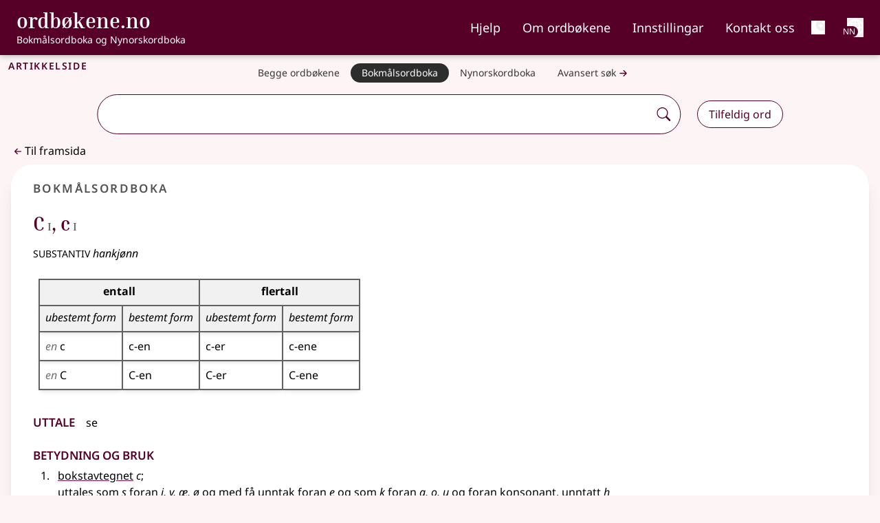

--- FILE ---
content_type: text/css
request_url: https://ordbokene.no/_nuxt/entry.BXxpsBoS.css
body_size: 8182
content:
*,:after,:before{--tw-border-spacing-x:0;--tw-border-spacing-y:0;--tw-translate-x:0;--tw-translate-y:0;--tw-rotate:0;--tw-skew-x:0;--tw-skew-y:0;--tw-scale-x:1;--tw-scale-y:1;--tw-pan-x: ;--tw-pan-y: ;--tw-pinch-zoom: ;--tw-scroll-snap-strictness:proximity;--tw-gradient-from-position: ;--tw-gradient-via-position: ;--tw-gradient-to-position: ;--tw-ordinal: ;--tw-slashed-zero: ;--tw-numeric-figure: ;--tw-numeric-spacing: ;--tw-numeric-fraction: ;--tw-ring-inset: ;--tw-ring-offset-width:0px;--tw-ring-offset-color:#fff;--tw-ring-color:rgba(59,130,246,.5);--tw-ring-offset-shadow:0 0 #0000;--tw-ring-shadow:0 0 #0000;--tw-shadow:0 0 #0000;--tw-shadow-colored:0 0 #0000;--tw-blur: ;--tw-brightness: ;--tw-contrast: ;--tw-grayscale: ;--tw-hue-rotate: ;--tw-invert: ;--tw-saturate: ;--tw-sepia: ;--tw-drop-shadow: ;--tw-backdrop-blur: ;--tw-backdrop-brightness: ;--tw-backdrop-contrast: ;--tw-backdrop-grayscale: ;--tw-backdrop-hue-rotate: ;--tw-backdrop-invert: ;--tw-backdrop-opacity: ;--tw-backdrop-saturate: ;--tw-backdrop-sepia: ;--tw-contain-size: ;--tw-contain-layout: ;--tw-contain-paint: ;--tw-contain-style: }::backdrop{--tw-border-spacing-x:0;--tw-border-spacing-y:0;--tw-translate-x:0;--tw-translate-y:0;--tw-rotate:0;--tw-skew-x:0;--tw-skew-y:0;--tw-scale-x:1;--tw-scale-y:1;--tw-pan-x: ;--tw-pan-y: ;--tw-pinch-zoom: ;--tw-scroll-snap-strictness:proximity;--tw-gradient-from-position: ;--tw-gradient-via-position: ;--tw-gradient-to-position: ;--tw-ordinal: ;--tw-slashed-zero: ;--tw-numeric-figure: ;--tw-numeric-spacing: ;--tw-numeric-fraction: ;--tw-ring-inset: ;--tw-ring-offset-width:0px;--tw-ring-offset-color:#fff;--tw-ring-color:rgba(59,130,246,.5);--tw-ring-offset-shadow:0 0 #0000;--tw-ring-shadow:0 0 #0000;--tw-shadow:0 0 #0000;--tw-shadow-colored:0 0 #0000;--tw-blur: ;--tw-brightness: ;--tw-contrast: ;--tw-grayscale: ;--tw-hue-rotate: ;--tw-invert: ;--tw-saturate: ;--tw-sepia: ;--tw-drop-shadow: ;--tw-backdrop-blur: ;--tw-backdrop-brightness: ;--tw-backdrop-contrast: ;--tw-backdrop-grayscale: ;--tw-backdrop-hue-rotate: ;--tw-backdrop-invert: ;--tw-backdrop-opacity: ;--tw-backdrop-saturate: ;--tw-backdrop-sepia: ;--tw-contain-size: ;--tw-contain-layout: ;--tw-contain-paint: ;--tw-contain-style: }*,:after,:before{border:0 solid #a39f9f;box-sizing:border-box}:after,:before{--tw-content:""}:host,html{line-height:1.5;-webkit-text-size-adjust:100%;font-family:Noto Sans,sans-serif;font-feature-settings:normal;font-variation-settings:normal;-moz-tab-size:4;-o-tab-size:4;tab-size:4;-webkit-tap-highlight-color:transparent}body{line-height:inherit;margin:0}hr{border-top-width:1px;color:inherit;height:0}abbr:where([title]){-webkit-text-decoration:underline dotted;text-decoration:underline dotted}h1,h2,h3,h4,h5,h6{font-size:inherit;font-weight:inherit}a{color:inherit;text-decoration:inherit}b,strong{font-weight:bolder}code,kbd,pre,samp{font-family:ui-monospace,SFMono-Regular,Menlo,Monaco,Consolas,Liberation Mono,Courier New,monospace;font-feature-settings:normal;font-size:1em;font-variation-settings:normal}small{font-size:80%}sub,sup{font-size:75%;line-height:0;position:relative;vertical-align:baseline}sub{bottom:-.25em}sup{top:-.5em}table{border-collapse:collapse;border-color:inherit;text-indent:0}button,input,optgroup,select,textarea{color:inherit;font-family:inherit;font-feature-settings:inherit;font-size:100%;font-variation-settings:inherit;font-weight:inherit;letter-spacing:inherit;line-height:inherit;margin:0;padding:0}button,select{text-transform:none}button,input:where([type=button]),input:where([type=reset]),input:where([type=submit]){-webkit-appearance:button;background-color:transparent;background-image:none}:-moz-focusring{outline:auto}:-moz-ui-invalid{box-shadow:none}progress{vertical-align:baseline}::-webkit-inner-spin-button,::-webkit-outer-spin-button{height:auto}[type=search]{-webkit-appearance:textfield;outline-offset:-2px}::-webkit-search-decoration{-webkit-appearance:none}::-webkit-file-upload-button{-webkit-appearance:button;font:inherit}summary{display:list-item}blockquote,dd,dl,figure,h1,h2,h3,h4,h5,h6,hr,p,pre{margin:0}fieldset{margin:0}fieldset,legend{padding:0}menu,ol,ul{list-style:none;margin:0;padding:0}dialog{padding:0}textarea{resize:vertical}input::-moz-placeholder,textarea::-moz-placeholder{color:#858080;opacity:1}input::placeholder,textarea::placeholder{color:#858080;opacity:1}[role=button],button{cursor:pointer}:disabled{cursor:default}audio,canvas,embed,iframe,img,object,svg,video{display:block;vertical-align:middle}img,video{height:auto;max-width:100%}[hidden]:where(:not([hidden=until-found])){display:none}*{-webkit-tap-highlight-color:rgba(0,0,0,0)}#__nuxt>div{display:flex;flex-direction:column;min-height:100vh}body{overflow-y:scroll;transition-duration:.2s;transition-timing-function:cubic-bezier(.4,0,.2,1)}@media(prefers-reduced-motion:reduce){body{transition-property:none}}body,html,main{height:100%!important}body{--tw-bg-opacity:1;background-color:rgb(253 244 245/var(--tw-bg-opacity,1))}body:is(.dark *){--tw-bg-opacity:1;background-color:rgb(0 0 0/var(--tw-bg-opacity,1))}main{flex:1 1 0%}.ord-container h3,.wallpaper h3{font-family:Inria Serif;font-size:calc(1.3rem + .6vw);font-weight:600;margin-bottom:0;--tw-text-opacity:1;color:rgb(86 0 39/var(--tw-text-opacity,1))}.ord-container h3:is(.dark *) .external-link:after,.wallpaper h3:is(.dark *) .external-link:after{background-image:url("data:image/svg+xml;charset=utf-8,%3Csvg xmlns='http://www.w3.org/2000/svg' width='32' height='32' viewBox='0 0 16 16'%3E%3Cg fill='%23fff' fill-rule='evenodd'%3E%3Cpath d='M8.636 3.5a.5.5 0 0 0-.5-.5H1.5A1.5 1.5 0 0 0 0 4.5v10A1.5 1.5 0 0 0 1.5 16h10a1.5 1.5 0 0 0 1.5-1.5V7.864a.5.5 0 0 0-1 0V14.5a.5.5 0 0 1-.5.5h-10a.5.5 0 0 1-.5-.5v-10a.5.5 0 0 1 .5-.5h6.636a.5.5 0 0 0 .5-.5'/%3E%3Cpath d='M16 .5a.5.5 0 0 0-.5-.5h-5a.5.5 0 0 0 0 1h3.793L6.146 9.146a.5.5 0 1 0 .708.708L15 1.707V5.5a.5.5 0 0 0 1 0z'/%3E%3C/g%3E%3C/svg%3E")}.ord-container h3:is(.dark *),.wallpaper h3:is(.dark *){--tw-text-opacity:1;color:rgb(255 255 255/var(--tw-text-opacity,1))}.callout h3{font-family:unset;font-size:1.125rem;line-height:1.75rem;padding-top:.5rem;vertical-align:middle}.external-link::-moz-selection:after{background-image:url("data:image/svg+xml;charset=utf-8,%3Csvg xmlns='http://www.w3.org/2000/svg' width='32' height='32' viewBox='0 0 16 16'%3E%3Cg fill='%23fff' fill-rule='evenodd'%3E%3Cpath d='M8.636 3.5a.5.5 0 0 0-.5-.5H1.5A1.5 1.5 0 0 0 0 4.5v10A1.5 1.5 0 0 0 1.5 16h10a1.5 1.5 0 0 0 1.5-1.5V7.864a.5.5 0 0 0-1 0V14.5a.5.5 0 0 1-.5.5h-10a.5.5 0 0 1-.5-.5v-10a.5.5 0 0 1 .5-.5h6.636a.5.5 0 0 0 .5-.5'/%3E%3Cpath d='M16 .5a.5.5 0 0 0-.5-.5h-5a.5.5 0 0 0 0 1h3.793L6.146 9.146a.5.5 0 1 0 .708.708L15 1.707V5.5a.5.5 0 0 0 1 0z'/%3E%3C/g%3E%3C/svg%3E")}.external-link::selection:after{background-image:url("data:image/svg+xml;charset=utf-8,%3Csvg xmlns='http://www.w3.org/2000/svg' width='32' height='32' viewBox='0 0 16 16'%3E%3Cg fill='%23fff' fill-rule='evenodd'%3E%3Cpath d='M8.636 3.5a.5.5 0 0 0-.5-.5H1.5A1.5 1.5 0 0 0 0 4.5v10A1.5 1.5 0 0 0 1.5 16h10a1.5 1.5 0 0 0 1.5-1.5V7.864a.5.5 0 0 0-1 0V14.5a.5.5 0 0 1-.5.5h-10a.5.5 0 0 1-.5-.5v-10a.5.5 0 0 1 .5-.5h6.636a.5.5 0 0 0 .5-.5'/%3E%3Cpath d='M16 .5a.5.5 0 0 0-.5-.5h-5a.5.5 0 0 0 0 1h3.793L6.146 9.146a.5.5 0 1 0 .708.708L15 1.707V5.5a.5.5 0 0 0 1 0z'/%3E%3C/g%3E%3C/svg%3E")}::-moz-selection{--tw-bg-opacity:1;background-color:rgb(188 71 123/var(--tw-bg-opacity,1));--tw-text-opacity:1;color:rgb(255 255 255/var(--tw-text-opacity,1))}::selection{--tw-bg-opacity:1;background-color:rgb(188 71 123/var(--tw-bg-opacity,1));--tw-text-opacity:1;color:rgb(255 255 255/var(--tw-text-opacity,1))}:is(.dark *) .external-link::-moz-selection:after{background-image:url("data:image/svg+xml;charset=utf-8,%3Csvg xmlns='http://www.w3.org/2000/svg' width='32' height='32' viewBox='0 0 16 16'%3E%3Cg fill='%23fff' fill-rule='evenodd'%3E%3Cpath d='M8.636 3.5a.5.5 0 0 0-.5-.5H1.5A1.5 1.5 0 0 0 0 4.5v10A1.5 1.5 0 0 0 1.5 16h10a1.5 1.5 0 0 0 1.5-1.5V7.864a.5.5 0 0 0-1 0V14.5a.5.5 0 0 1-.5.5h-10a.5.5 0 0 1-.5-.5v-10a.5.5 0 0 1 .5-.5h6.636a.5.5 0 0 0 .5-.5'/%3E%3Cpath d='M16 .5a.5.5 0 0 0-.5-.5h-5a.5.5 0 0 0 0 1h3.793L6.146 9.146a.5.5 0 1 0 .708.708L15 1.707V5.5a.5.5 0 0 0 1 0z'/%3E%3C/g%3E%3C/svg%3E")}:is(.dark *) .external-link::selection:after{background-image:url("data:image/svg+xml;charset=utf-8,%3Csvg xmlns='http://www.w3.org/2000/svg' width='32' height='32' viewBox='0 0 16 16'%3E%3Cg fill='%23fff' fill-rule='evenodd'%3E%3Cpath d='M8.636 3.5a.5.5 0 0 0-.5-.5H1.5A1.5 1.5 0 0 0 0 4.5v10A1.5 1.5 0 0 0 1.5 16h10a1.5 1.5 0 0 0 1.5-1.5V7.864a.5.5 0 0 0-1 0V14.5a.5.5 0 0 1-.5.5h-10a.5.5 0 0 1-.5-.5v-10a.5.5 0 0 1 .5-.5h6.636a.5.5 0 0 0 .5-.5'/%3E%3Cpath d='M16 .5a.5.5 0 0 0-.5-.5h-5a.5.5 0 0 0 0 1h3.793L6.146 9.146a.5.5 0 1 0 .708.708L15 1.707V5.5a.5.5 0 0 0 1 0z'/%3E%3C/g%3E%3C/svg%3E")}:is(.dark *)::-moz-selection{--tw-bg-opacity:1;background-color:rgb(86 0 39/var(--tw-bg-opacity,1));--tw-text-opacity:1;color:rgb(255 255 255/var(--tw-text-opacity,1))}:is(.dark *)::selection{--tw-bg-opacity:1;background-color:rgb(86 0 39/var(--tw-bg-opacity,1));--tw-text-opacity:1;color:rgb(255 255 255/var(--tw-text-opacity,1))}.error-page a,.secondary-page a,a:hover .hoverlink,section a{text-decoration-color:#880e4f;text-decoration-line:underline;text-decoration-thickness:2px;text-underline-offset:4px}::marker{font-weight:700;--tw-text-opacity:1;color:rgb(117 112 112/var(--tw-text-opacity,1))}:is(.dark *) .external-link::marker:after{background-image:url("data:image/svg+xml;charset=utf-8,%3Csvg xmlns='http://www.w3.org/2000/svg' width='32' height='32' viewBox='0 0 16 16'%3E%3Cg fill='%23fff' fill-rule='evenodd'%3E%3Cpath d='M8.636 3.5a.5.5 0 0 0-.5-.5H1.5A1.5 1.5 0 0 0 0 4.5v10A1.5 1.5 0 0 0 1.5 16h10a1.5 1.5 0 0 0 1.5-1.5V7.864a.5.5 0 0 0-1 0V14.5a.5.5 0 0 1-.5.5h-10a.5.5 0 0 1-.5-.5v-10a.5.5 0 0 1 .5-.5h6.636a.5.5 0 0 0 .5-.5'/%3E%3Cpath d='M16 .5a.5.5 0 0 0-.5-.5h-5a.5.5 0 0 0 0 1h3.793L6.146 9.146a.5.5 0 1 0 .708.708L15 1.707V5.5a.5.5 0 0 0 1 0z'/%3E%3C/g%3E%3C/svg%3E")}:is(.dark *)::marker{--tw-text-opacity:1;color:rgb(255 255 255/var(--tw-text-opacity,1))}.secondary-page a[href^=http]:not(a[href^="https://ordbokene"]):after,a.external-link:after{background-image:url("data:image/svg+xml;charset=utf-8,%3Csvg xmlns='http://www.w3.org/2000/svg' width='32' height='32' viewBox='0 0 16 16'%3E%3Cg fill='currentColor' fill-rule='evenodd'%3E%3Cpath d='M8.636 3.5a.5.5 0 0 0-.5-.5H1.5A1.5 1.5 0 0 0 0 4.5v10A1.5 1.5 0 0 0 1.5 16h10a1.5 1.5 0 0 0 1.5-1.5V7.864a.5.5 0 0 0-1 0V14.5a.5.5 0 0 1-.5.5h-10a.5.5 0 0 1-.5-.5v-10a.5.5 0 0 1 .5-.5h6.636a.5.5 0 0 0 .5-.5'/%3E%3Cpath d='M16 .5a.5.5 0 0 0-.5-.5h-5a.5.5 0 0 0 0 1h3.793L6.146 9.146a.5.5 0 1 0 .708.708L15 1.707V5.5a.5.5 0 0 0 1 0z'/%3E%3C/g%3E%3C/svg%3E");background-position:0 100%;background-repeat:no-repeat;background-size:1em 1em;background-size:.75em;content:"";display:inline-block;height:1em;margin-left:.2em;margin-right:-1em;width:1em}.secondary-page a[href^=http]:not(a[href^="https://ordbokene"]):is(.dark *):after,a.external-link:is(.dark *):after{background-image:url("data:image/svg+xml;charset=utf-8,%3Csvg xmlns='http://www.w3.org/2000/svg' width='32' height='32' viewBox='0 0 16 16'%3E%3Cg fill='%23fff' fill-rule='evenodd'%3E%3Cpath d='M8.636 3.5a.5.5 0 0 0-.5-.5H1.5A1.5 1.5 0 0 0 0 4.5v10A1.5 1.5 0 0 0 1.5 16h10a1.5 1.5 0 0 0 1.5-1.5V7.864a.5.5 0 0 0-1 0V14.5a.5.5 0 0 1-.5.5h-10a.5.5 0 0 1-.5-.5v-10a.5.5 0 0 1 .5-.5h6.636a.5.5 0 0 0 .5-.5'/%3E%3Cpath d='M16 .5a.5.5 0 0 0-.5-.5h-5a.5.5 0 0 0 0 1h3.793L6.146 9.146a.5.5 0 1 0 .708.708L15 1.707V5.5a.5.5 0 0 0 1 0z'/%3E%3C/g%3E%3C/svg%3E")}.secondary-page a[href^=http]:not(a[href^="https://ordbokene"]),a.external-link{display:inline-block;padding-right:1em}.text-white .external-link:after{background-image:url("data:image/svg+xml;charset=utf-8,%3Csvg xmlns='http://www.w3.org/2000/svg' width='32' height='32' viewBox='0 0 16 16'%3E%3Cg fill='%23fff' fill-rule='evenodd'%3E%3Cpath d='M8.636 3.5a.5.5 0 0 0-.5-.5H1.5A1.5 1.5 0 0 0 0 4.5v10A1.5 1.5 0 0 0 1.5 16h10a1.5 1.5 0 0 0 1.5-1.5V7.864a.5.5 0 0 0-1 0V14.5a.5.5 0 0 1-.5.5h-10a.5.5 0 0 1-.5-.5v-10a.5.5 0 0 1 .5-.5h6.636a.5.5 0 0 0 .5-.5'/%3E%3Cpath d='M16 .5a.5.5 0 0 0-.5-.5h-5a.5.5 0 0 0 0 1h3.793L6.146 9.146a.5.5 0 1 0 .708.708L15 1.707V5.5a.5.5 0 0 0 1 0z'/%3E%3C/g%3E%3C/svg%3E")}blockquote a:after{content:none!important}.callout{border-left-width:4px;border-style:solid;margin-bottom:1rem;margin-top:1rem;--tw-border-opacity:1;border-color:rgb(86 0 39/var(--tw-border-opacity,1));--tw-bg-opacity:1;background-color:rgb(224 216 217/var(--tw-bg-opacity,1));padding:1rem}.callout:is(.dark *) .external-link:after{background-image:url("data:image/svg+xml;charset=utf-8,%3Csvg xmlns='http://www.w3.org/2000/svg' width='32' height='32' viewBox='0 0 16 16'%3E%3Cg fill='%23fff' fill-rule='evenodd'%3E%3Cpath d='M8.636 3.5a.5.5 0 0 0-.5-.5H1.5A1.5 1.5 0 0 0 0 4.5v10A1.5 1.5 0 0 0 1.5 16h10a1.5 1.5 0 0 0 1.5-1.5V7.864a.5.5 0 0 0-1 0V14.5a.5.5 0 0 1-.5.5h-10a.5.5 0 0 1-.5-.5v-10a.5.5 0 0 1 .5-.5h6.636a.5.5 0 0 0 .5-.5'/%3E%3Cpath d='M16 .5a.5.5 0 0 0-.5-.5h-5a.5.5 0 0 0 0 1h3.793L6.146 9.146a.5.5 0 1 0 .708.708L15 1.707V5.5a.5.5 0 0 0 1 0z'/%3E%3C/g%3E%3C/svg%3E")}.callout:is(.dark *){--tw-border-opacity:1;border-color:rgb(255 255 255/var(--tw-border-opacity,1));--tw-bg-opacity:1;background-color:rgb(45 45 45/var(--tw-bg-opacity,1));--tw-text-opacity:1;color:rgb(255 255 255/var(--tw-text-opacity,1))}.callout h3,.callout i,.suggestions h3{font-size:1.25rem;line-height:1.75rem}.callout h3{padding-bottom:.5rem}.callout h3:is(.dark *) .external-link:after{background-image:url("data:image/svg+xml;charset=utf-8,%3Csvg xmlns='http://www.w3.org/2000/svg' width='32' height='32' viewBox='0 0 16 16'%3E%3Cg fill='%23fff' fill-rule='evenodd'%3E%3Cpath d='M8.636 3.5a.5.5 0 0 0-.5-.5H1.5A1.5 1.5 0 0 0 0 4.5v10A1.5 1.5 0 0 0 1.5 16h10a1.5 1.5 0 0 0 1.5-1.5V7.864a.5.5 0 0 0-1 0V14.5a.5.5 0 0 1-.5.5h-10a.5.5 0 0 1-.5-.5v-10a.5.5 0 0 1 .5-.5h6.636a.5.5 0 0 0 .5-.5'/%3E%3Cpath d='M16 .5a.5.5 0 0 0-.5-.5h-5a.5.5 0 0 0 0 1h3.793L6.146 9.146a.5.5 0 1 0 .708.708L15 1.707V5.5a.5.5 0 0 0 1 0z'/%3E%3C/g%3E%3C/svg%3E")}.callout h3:is(.dark *){--tw-text-opacity:1;color:rgb(255 255 255/var(--tw-text-opacity,1))}.btn{border-radius:2rem;border-width:1px;padding:.25rem 1rem;transition-duration:.2s}@media(prefers-reduced-motion:reduce){.btn{transition-property:none}}.btn:not([disabled]):hover{--tw-bg-opacity:1;background-color:rgb(241 241 241/var(--tw-bg-opacity,1))}.btn:not([disabled]):hover:hover:is(.dark *){--tw-bg-opacity:1;background-color:rgb(86 82 82/var(--tw-bg-opacity,1))}.btn[aria-expanded=true]{border-style:solid;border-width:1px;--tw-border-opacity:1;border-color:rgb(86 0 39/var(--tw-border-opacity,1));--tw-bg-opacity:1;background-color:rgb(255 255 255/var(--tw-bg-opacity,1))}.btn[aria-expanded=true]:hover{--tw-bg-opacity:1;background-color:rgb(241 241 241/var(--tw-bg-opacity,1))}.btn[aria-expanded=true]:is(.dark *){--tw-border-opacity:1;border-color:rgb(117 112 112/var(--tw-border-opacity,1));--tw-bg-opacity:1;background-color:rgb(45 45 45/var(--tw-bg-opacity,1))}.btn[aria-expanded=true]:hover:is(.dark *){--tw-bg-opacity:1;background-color:rgb(86 82 82/var(--tw-bg-opacity,1))}.btn[aria-expanded=true]{box-shadow:5px 5px #fff}.btn[aria-expanded=true]:is(.dark *){--tw-shadow:0 4px 6px -1px rgba(0,0,0,.1),0 2px 4px -2px rgba(0,0,0,.1);--tw-shadow-colored:0 4px 6px -1px var(--tw-shadow-color),0 2px 4px -2px var(--tw-shadow-color);box-shadow:var(--tw-ring-offset-shadow,0 0 #0000),var(--tw-ring-shadow,0 0 #0000),var(--tw-shadow);--tw-shadow-color:#757070;--tw-shadow:var(--tw-shadow-colored)}.btn-borderless{border-style:none}.rounded-4xl{border-radius:2rem}.dict-label{font-size:1.125rem;font-variant-caps:all-small-caps;font-weight:600;letter-spacing:.1em;line-height:1.75rem;margin-bottom:0;margin-left:1rem;margin-top:0!important;--tw-text-opacity:1;color:rgb(86 82 82/var(--tw-text-opacity,1))}.dict-label:is(.dark *) .external-link:after{background-image:url("data:image/svg+xml;charset=utf-8,%3Csvg xmlns='http://www.w3.org/2000/svg' width='32' height='32' viewBox='0 0 16 16'%3E%3Cg fill='%23fff' fill-rule='evenodd'%3E%3Cpath d='M8.636 3.5a.5.5 0 0 0-.5-.5H1.5A1.5 1.5 0 0 0 0 4.5v10A1.5 1.5 0 0 0 1.5 16h10a1.5 1.5 0 0 0 1.5-1.5V7.864a.5.5 0 0 0-1 0V14.5a.5.5 0 0 1-.5.5h-10a.5.5 0 0 1-.5-.5v-10a.5.5 0 0 1 .5-.5h6.636a.5.5 0 0 0 .5-.5'/%3E%3Cpath d='M16 .5a.5.5 0 0 0-.5-.5h-5a.5.5 0 0 0 0 1h3.793L6.146 9.146a.5.5 0 1 0 .708.708L15 1.707V5.5a.5.5 0 0 0 1 0z'/%3E%3C/g%3E%3C/svg%3E")}.dict-label:is(.dark *){--tw-text-opacity:1;color:rgb(255 255 255/var(--tw-text-opacity,1))}@media(min-width:640px){.dict-label{font-size:1.25rem!important;line-height:1.75rem!important}}@media(min-width:1280px){.dict-label{font-size:1.5rem!important;line-height:2rem!important}}.article h4{font-size:1.5rem;font-weight:600;line-height:2rem;padding-right:1rem;--tw-text-opacity:1;color:rgb(86 0 39/var(--tw-text-opacity,1))}.article h4:is(.dark *){--tw-text-opacity:1;color:rgb(253 244 245/var(--tw-text-opacity,1))}.article h4{font-variant:all-small-caps}.article h5{font-size:1rem;font-weight:600;line-height:1.5rem;padding-top:1rem;--tw-text-opacity:1;color:rgb(86 0 39/var(--tw-text-opacity,1))}.article h5:is(.dark *) .external-link:after{background-image:url("data:image/svg+xml;charset=utf-8,%3Csvg xmlns='http://www.w3.org/2000/svg' width='32' height='32' viewBox='0 0 16 16'%3E%3Cg fill='%23fff' fill-rule='evenodd'%3E%3Cpath d='M8.636 3.5a.5.5 0 0 0-.5-.5H1.5A1.5 1.5 0 0 0 0 4.5v10A1.5 1.5 0 0 0 1.5 16h10a1.5 1.5 0 0 0 1.5-1.5V7.864a.5.5 0 0 0-1 0V14.5a.5.5 0 0 1-.5.5h-10a.5.5 0 0 1-.5-.5v-10a.5.5 0 0 1 .5-.5h6.636a.5.5 0 0 0 .5-.5'/%3E%3Cpath d='M16 .5a.5.5 0 0 0-.5-.5h-5a.5.5 0 0 0 0 1h3.793L6.146 9.146a.5.5 0 1 0 .708.708L15 1.707V5.5a.5.5 0 0 0 1 0z'/%3E%3C/g%3E%3C/svg%3E")}.article h5:is(.dark *){--tw-text-opacity:1;color:rgb(255 255 255/var(--tw-text-opacity,1))}.article li{margin-bottom:.25rem;margin-top:.25rem}.article ul{margin-bottom:1rem!important}.article ol{list-style-type:decimal;margin-bottom:2rem!important}.article ol li.definition{margin-left:1.25rem}.article ol li.level3.definition{list-style-type:disc}.article li>div{padding-left:.5rem}.secondary-page{margin-bottom:2rem;--tw-bg-opacity:1;background-color:rgb(255 255 255/var(--tw-bg-opacity,1));padding:2rem 1rem}.secondary-page:is(.dark *){border-width:2px;--tw-bg-opacity:1;background-color:rgb(0 0 0/var(--tw-bg-opacity,1));--tw-text-opacity:1;color:rgb(185 182 182/var(--tw-text-opacity,1))}@media(min-width:768px){.secondary-page{padding:2.5rem 3rem 3rem}}.secondary-page ul{list-style-type:disc;margin-block-end:1em;margin-block-start:1em;padding-inline-start:1.25rem}.secondary-page ol{list-style-type:decimal;margin-block-end:.5em;margin-block-start:.25em;padding-inline-start:1.25rem}.error-page h1,.secondary-page h1{font-family:Inria Serif;font-size:2rem;font-weight:700;--tw-text-opacity:1;color:rgb(86 0 39/var(--tw-text-opacity,1))}.error-page h1:is(.dark *) .external-link:after,.secondary-page h1:is(.dark *) .external-link:after{background-image:url("data:image/svg+xml;charset=utf-8,%3Csvg xmlns='http://www.w3.org/2000/svg' width='32' height='32' viewBox='0 0 16 16'%3E%3Cg fill='%23fff' fill-rule='evenodd'%3E%3Cpath d='M8.636 3.5a.5.5 0 0 0-.5-.5H1.5A1.5 1.5 0 0 0 0 4.5v10A1.5 1.5 0 0 0 1.5 16h10a1.5 1.5 0 0 0 1.5-1.5V7.864a.5.5 0 0 0-1 0V14.5a.5.5 0 0 1-.5.5h-10a.5.5 0 0 1-.5-.5v-10a.5.5 0 0 1 .5-.5h6.636a.5.5 0 0 0 .5-.5'/%3E%3Cpath d='M16 .5a.5.5 0 0 0-.5-.5h-5a.5.5 0 0 0 0 1h3.793L6.146 9.146a.5.5 0 1 0 .708.708L15 1.707V5.5a.5.5 0 0 0 1 0z'/%3E%3C/g%3E%3C/svg%3E")}.error-page h1:is(.dark *),.secondary-page h1:is(.dark *){--tw-text-opacity:1;color:rgb(255 255 255/var(--tw-text-opacity,1))}.secondary-page p{padding-bottom:1rem}.callout.error h2,.ord-container h2,.secondary-page h2{font-size:1.25rem;font-weight:600;line-height:1.75rem;margin-top:1rem;--tw-text-opacity:1;color:rgb(86 0 39/var(--tw-text-opacity,1))}.callout.error h2:is(.dark *) .external-link:after,.ord-container h2:is(.dark *) .external-link:after,.secondary-page h2:is(.dark *) .external-link:after{background-image:url("data:image/svg+xml;charset=utf-8,%3Csvg xmlns='http://www.w3.org/2000/svg' width='32' height='32' viewBox='0 0 16 16'%3E%3Cg fill='%23fff' fill-rule='evenodd'%3E%3Cpath d='M8.636 3.5a.5.5 0 0 0-.5-.5H1.5A1.5 1.5 0 0 0 0 4.5v10A1.5 1.5 0 0 0 1.5 16h10a1.5 1.5 0 0 0 1.5-1.5V7.864a.5.5 0 0 0-1 0V14.5a.5.5 0 0 1-.5.5h-10a.5.5 0 0 1-.5-.5v-10a.5.5 0 0 1 .5-.5h6.636a.5.5 0 0 0 .5-.5'/%3E%3Cpath d='M16 .5a.5.5 0 0 0-.5-.5h-5a.5.5 0 0 0 0 1h3.793L6.146 9.146a.5.5 0 1 0 .708.708L15 1.707V5.5a.5.5 0 0 0 1 0z'/%3E%3C/g%3E%3C/svg%3E")}.callout.error h2:is(.dark *),.ord-container h2:is(.dark *),.secondary-page h2:is(.dark *){--tw-text-opacity:1;color:rgb(255 255 255/var(--tw-text-opacity,1))}@media(min-width:768px){.callout.error h2,.ord-container h2,.secondary-page h2{font-size:1.5rem;line-height:2rem}}.callout.\!error h2{font-size:1.25rem;font-weight:600;line-height:1.75rem;margin-top:1rem;--tw-text-opacity:1;color:rgb(86 0 39/var(--tw-text-opacity,1))}.callout.\!error h2:is(.dark *) .external-link:after{background-image:url("data:image/svg+xml;charset=utf-8,%3Csvg xmlns='http://www.w3.org/2000/svg' width='32' height='32' viewBox='0 0 16 16'%3E%3Cg fill='%23fff' fill-rule='evenodd'%3E%3Cpath d='M8.636 3.5a.5.5 0 0 0-.5-.5H1.5A1.5 1.5 0 0 0 0 4.5v10A1.5 1.5 0 0 0 1.5 16h10a1.5 1.5 0 0 0 1.5-1.5V7.864a.5.5 0 0 0-1 0V14.5a.5.5 0 0 1-.5.5h-10a.5.5 0 0 1-.5-.5v-10a.5.5 0 0 1 .5-.5h6.636a.5.5 0 0 0 .5-.5'/%3E%3Cpath d='M16 .5a.5.5 0 0 0-.5-.5h-5a.5.5 0 0 0 0 1h3.793L6.146 9.146a.5.5 0 1 0 .708.708L15 1.707V5.5a.5.5 0 0 0 1 0z'/%3E%3C/g%3E%3C/svg%3E")}.callout.\!error h2:is(.dark *){--tw-text-opacity:1;color:rgb(255 255 255/var(--tw-text-opacity,1))}@media(min-width:768px){.callout.\!error h2{font-size:1.5rem;line-height:2rem}}.link-header{font-size:1.25rem;font-weight:600;line-height:1.75rem;--tw-text-opacity:1;color:rgb(86 0 39/var(--tw-text-opacity,1))}.link-header:is(.dark *){--tw-text-opacity:1;color:rgb(188 71 123/var(--tw-text-opacity,1))}.secondary-page h3{font-size:1rem;font-weight:600;line-height:1.5rem;margin-top:.5rem;--tw-text-opacity:1;color:rgb(86 0 39/var(--tw-text-opacity,1))}.secondary-page h3:is(.dark *) .external-link:after{background-image:url("data:image/svg+xml;charset=utf-8,%3Csvg xmlns='http://www.w3.org/2000/svg' width='32' height='32' viewBox='0 0 16 16'%3E%3Cg fill='%23fff' fill-rule='evenodd'%3E%3Cpath d='M8.636 3.5a.5.5 0 0 0-.5-.5H1.5A1.5 1.5 0 0 0 0 4.5v10A1.5 1.5 0 0 0 1.5 16h10a1.5 1.5 0 0 0 1.5-1.5V7.864a.5.5 0 0 0-1 0V14.5a.5.5 0 0 1-.5.5h-10a.5.5 0 0 1-.5-.5v-10a.5.5 0 0 1 .5-.5h6.636a.5.5 0 0 0 .5-.5'/%3E%3Cpath d='M16 .5a.5.5 0 0 0-.5-.5h-5a.5.5 0 0 0 0 1h3.793L6.146 9.146a.5.5 0 1 0 .708.708L15 1.707V5.5a.5.5 0 0 0 1 0z'/%3E%3C/g%3E%3C/svg%3E")}.secondary-page h3:is(.dark *){--tw-text-opacity:1;color:rgb(255 255 255/var(--tw-text-opacity,1))}@media(min-width:768px){.secondary-page h3{font-size:1.25rem;line-height:1.75rem}}#advanced-info h2{font-family:Inria Serif;font-weight:700;--tw-text-opacity:1;color:rgb(86 0 39/var(--tw-text-opacity,1))}#advanced-info h2:is(.dark *){--tw-text-opacity:1;color:rgb(188 71 123/var(--tw-text-opacity,1))}.freetext:is(.dark *){font-weight:600;--tw-text-opacity:1;color:rgb(185 182 182/var(--tw-text-opacity,1))}.article-view .article,.secondary-page{--tw-border-opacity:1!important;border-color:rgb(163 159 159/var(--tw-border-opacity,1))!important;--tw-shadow:0 20px 25px -5px rgba(0,0,0,.1),0 8px 10px -6px rgba(0,0,0,.1)!important;--tw-shadow-colored:0 20px 25px -5px var(--tw-shadow-color),0 8px 10px -6px var(--tw-shadow-color)!important;box-shadow:var(--tw-ring-offset-shadow,0 0 #0000),var(--tw-ring-shadow,0 0 #0000),var(--tw-shadow)!important}.article-view .article:is(.dark *),.secondary-page:is(.dark *){--tw-shadow-color:#fff;--tw-shadow:var(--tw-shadow-colored)}.\!welcome .article{--tw-bg-opacity:1!important;background-color:rgb(224 216 217/var(--tw-bg-opacity,1))!important;padding:.5rem .75rem 1rem!important;--tw-shadow:0 0 #0000!important;--tw-shadow-colored:0 0 #0000!important;box-shadow:var(--tw-ring-offset-shadow,0 0 #0000),var(--tw-ring-shadow,0 0 #0000),var(--tw-shadow)!important}.\!welcome .article:is(.dark *){--tw-text-opacity:1;color:rgb(185 182 182/var(--tw-text-opacity,1))}@media(min-width:768px){.\!welcome .article{border-width:2px!important;margin:1.5rem 1rem;--tw-border-opacity:1!important;border-color:rgb(224 216 217/var(--tw-border-opacity,1))!important;--tw-bg-opacity:1!important;background-color:rgb(253 244 245/var(--tw-bg-opacity,1))!important}.\!welcome .article:is(.dark *){--tw-bg-opacity:1!important;background-color:rgb(45 45 45/var(--tw-bg-opacity,1))!important}}.welcome .article{--tw-bg-opacity:1!important;background-color:rgb(224 216 217/var(--tw-bg-opacity,1))!important;padding:.5rem .75rem 1rem!important;--tw-shadow:0 0 #0000!important;--tw-shadow-colored:0 0 #0000!important;box-shadow:var(--tw-ring-offset-shadow,0 0 #0000),var(--tw-ring-shadow,0 0 #0000),var(--tw-shadow)!important}.welcome .article:is(.dark *){--tw-text-opacity:1;color:rgb(185 182 182/var(--tw-text-opacity,1))}@media(min-width:768px){.welcome .article{border-width:2px!important;margin:1.5rem 1rem;--tw-border-opacity:1!important;border-color:rgb(224 216 217/var(--tw-border-opacity,1))!important;--tw-bg-opacity:1!important;background-color:rgb(253 244 245/var(--tw-bg-opacity,1))!important}.welcome .article:is(.dark *){--tw-bg-opacity:1!important;background-color:rgb(45 45 45/var(--tw-bg-opacity,1))!important}}.ord-container,.secondary-page{margin-left:.5rem;margin-right:.5rem}@media(min-width:768px){.ord-container,.secondary-page{width:100%}@media(min-width:640px){.ord-container,.secondary-page{max-width:640px}}.ord-container,.secondary-page{max-width:768px}@media(min-width:1024px){.ord-container,.secondary-page{max-width:1024px}}@media(min-width:1280px){.ord-container,.secondary-page{max-width:1280px}}@media(min-width:1536px){.ord-container,.secondary-page{max-width:1536px}}.ord-container,.secondary-page{margin-left:auto;margin-right:auto}}.ord-container{padding-left:.5rem;padding-right:.5rem}.ord-container:is(.dark *) .external-link:after{background-image:url("data:image/svg+xml;charset=utf-8,%3Csvg xmlns='http://www.w3.org/2000/svg' width='32' height='32' viewBox='0 0 16 16'%3E%3Cg fill='%23fff' fill-rule='evenodd'%3E%3Cpath d='M8.636 3.5a.5.5 0 0 0-.5-.5H1.5A1.5 1.5 0 0 0 0 4.5v10A1.5 1.5 0 0 0 1.5 16h10a1.5 1.5 0 0 0 1.5-1.5V7.864a.5.5 0 0 0-1 0V14.5a.5.5 0 0 1-.5.5h-10a.5.5 0 0 1-.5-.5v-10a.5.5 0 0 1 .5-.5h6.636a.5.5 0 0 0 .5-.5'/%3E%3Cpath d='M16 .5a.5.5 0 0 0-.5-.5h-5a.5.5 0 0 0 0 1h3.793L6.146 9.146a.5.5 0 1 0 .708.708L15 1.707V5.5a.5.5 0 0 0 1 0z'/%3E%3C/g%3E%3C/svg%3E")}.ord-container:is(.dark *){--tw-text-opacity:1;color:rgb(255 255 255/var(--tw-text-opacity,1))}@media(min-width:768px){.ord-container{padding-left:1rem;padding-right:1rem}}.wallpaper{background-size:cover;flex-grow:1;padding-bottom:2.5rem}@media(min-width:768px){.wallpaper{background-image:url(./background.BnSRjA4Z.jpg);margin-top:1.25rem}.wallpaper:is(.dark *){background-image:url()}}.result-count-text{border-radius:2rem;font-variant:normal;--tw-bg-opacity:1;background-color:rgb(255 255 255/var(--tw-bg-opacity,1));font-size:.75rem;line-height:1rem;line-height:1!important;padding:.125rem .375rem;vertical-align:middle;--tw-text-opacity:1;color:rgb(0 0 0/var(--tw-text-opacity,1));--tw-shadow:0 4px 6px -1px rgba(0,0,0,.1),0 2px 4px -2px rgba(0,0,0,.1);--tw-shadow-colored:0 4px 6px -1px var(--tw-shadow-color),0 2px 4px -2px var(--tw-shadow-color);box-shadow:var(--tw-ring-offset-shadow,0 0 #0000),var(--tw-ring-shadow,0 0 #0000),var(--tw-shadow)}.result-count-text:is(.dark *){--tw-text-opacity:1;color:rgb(0 0 0/var(--tw-text-opacity,1))}ol.article-column{margin:0;width:100%;--tw-bg-opacity:1;background-color:rgb(255 255 255/var(--tw-bg-opacity,1));padding:0;--tw-shadow:0 4px 6px -1px rgba(0,0,0,.1),0 2px 4px -2px rgba(0,0,0,.1);--tw-shadow-colored:0 4px 6px -1px var(--tw-shadow-color),0 2px 4px -2px var(--tw-shadow-color);box-shadow:var(--tw-ring-offset-shadow,0 0 #0000),var(--tw-ring-shadow,0 0 #0000),var(--tw-shadow)}ol.article-column:is(.dark *){--tw-bg-opacity:1;background-color:rgb(0 0 0/var(--tw-bg-opacity,1))}.article-column{margin-bottom:2rem!important}div.article-column{display:flex;flex-direction:column;gap:1rem}@media(min-width:768px){div.article-column{gap:1.5rem}}kbd{border-radius:5px!important;border-width:4px;--tw-border-opacity:1;border-color:rgb(224 216 217/var(--tw-border-opacity,1));--tw-bg-opacity:1;background-color:rgb(224 216 217/var(--tw-bg-opacity,1));font-size:1rem;line-height:1.5rem;--tw-shadow:0 4px 6px -1px rgba(0,0,0,.1),0 2px 4px -2px rgba(0,0,0,.1);--tw-shadow-colored:0 4px 6px -1px var(--tw-shadow-color),0 2px 4px -2px var(--tw-shadow-color);box-shadow:var(--tw-ring-offset-shadow,0 0 #0000),var(--tw-ring-shadow,0 0 #0000),var(--tw-shadow)}kbd:is(.dark *){--tw-border-opacity:1;border-color:rgb(185 182 182/var(--tw-border-opacity,1));--tw-bg-opacity:1;background-color:rgb(185 182 182/var(--tw-bg-opacity,1));font-weight:600;--tw-text-opacity:1;color:rgb(0 0 0/var(--tw-text-opacity,1))}blockquote{margin-bottom:.5rem;margin-top:.5rem;--tw-bg-opacity:1;background-color:rgb(241 241 241/var(--tw-bg-opacity,1));padding:.25rem .5rem .75rem}blockquote:is(.dark *){--tw-bg-opacity:1;background-color:rgb(70 67 67/var(--tw-bg-opacity,1))}.header-group-list{font-size:1.25rem;font-variant:all-small-caps!important;line-height:1.75rem}.header-group-list:is(.dark *){--tw-text-opacity:1;color:rgb(241 241 241/var(--tw-text-opacity,1))}input[type=checkbox],input[type=radio]{accent-color:#560027}input[type=checkbox]:is(.dark *),input[type=radio]:is(.dark *){accent-color:#fff}input[type=checkbox]:checked:hover,input[type=radio]:checked:hover{accent-color:#bc477b}input[type=checkbox]:checked:hover:is(.dark *),input[type=radio]:checked:hover:is(.dark *){accent-color:#b2aeae}.checkbox-label{display:grid;gap:.5rem;grid-template-columns:1em auto}.hilite{--tw-bg-opacity:1!important;background-color:rgb(224 216 217/var(--tw-bg-opacity,1))!important;--tw-shadow:0 1px 3px 0 rgba(0,0,0,.1),0 1px 2px -1px rgba(0,0,0,.1);--tw-shadow-colored:0 1px 3px 0 var(--tw-shadow-color),0 1px 2px -1px var(--tw-shadow-color);box-shadow:var(--tw-ring-offset-shadow,0 0 #0000),var(--tw-ring-shadow,0 0 #0000),var(--tw-shadow)}.hilite:is(.dark *){--tw-bg-opacity:1!important;background-color:rgb(0 0 0/var(--tw-bg-opacity,1))!important}mark{--tw-bg-opacity:1!important;background-color:rgb(224 216 217/var(--tw-bg-opacity,1))!important;--tw-shadow:0 1px 3px 0 rgba(0,0,0,.1),0 1px 2px -1px rgba(0,0,0,.1);--tw-shadow-colored:0 1px 3px 0 var(--tw-shadow-color),0 1px 2px -1px var(--tw-shadow-color);box-shadow:var(--tw-ring-offset-shadow,0 0 #0000),var(--tw-ring-shadow,0 0 #0000),var(--tw-shadow)}mark:is(.dark *){--tw-bg-opacity:1!important;background-color:rgb(255 255 255/var(--tw-bg-opacity,1))!important}.sr-only{height:1px;margin:-1px;overflow:hidden;padding:0;position:absolute;width:1px;clip:rect(0,0,0,0);border-width:0;white-space:nowrap}.pointer-events-none{pointer-events:none}.fixed{position:fixed}.\!absolute{position:absolute!important}.absolute{position:absolute}.relative{position:relative}.bottom-4{bottom:1rem}.right-2{right:.5rem}.right-4{right:1rem}.top-3{top:.75rem}.float-left{float:left}.\!m-0{margin:0!important}.m-0{margin:0}.m-1{margin:.25rem}.m-2{margin:.5rem}.m-3{margin:.75rem}.m-5{margin:1.25rem}.\!my-0{margin-bottom:0!important;margin-top:0!important}.mx-0{margin-left:0;margin-right:0}.mx-1{margin-left:.25rem;margin-right:.25rem}.mx-2{margin-left:.5rem;margin-right:.5rem}.mx-4{margin-left:1rem;margin-right:1rem}.mx-auto{margin-left:auto;margin-right:auto}.my-0{margin-bottom:0;margin-top:0}.my-1{margin-bottom:.25rem;margin-top:.25rem}.my-2{margin-bottom:.5rem;margin-top:.5rem}.my-20{margin-bottom:5rem;margin-top:5rem}.my-4{margin-bottom:1rem;margin-top:1rem}.my-6{margin-bottom:1.5rem;margin-top:1.5rem}.my-8{margin-bottom:2rem;margin-top:2rem}.\!mr-1{margin-right:.25rem!important}.mb-0{margin-bottom:0}.mb-1{margin-bottom:.25rem}.mb-10{margin-bottom:2.5rem}.mb-12{margin-bottom:3rem}.mb-16{margin-bottom:4rem}.mb-2{margin-bottom:.5rem}.mb-3{margin-bottom:.75rem}.mb-4{margin-bottom:1rem}.mb-8{margin-bottom:2rem}.ml-1{margin-left:.25rem}.ml-2{margin-left:.5rem}.ml-3{margin-left:.75rem}.ml-4{margin-left:1rem}.ml-6{margin-left:1.5rem}.ml-auto{margin-left:auto}.mr-2{margin-right:.5rem}.mr-3{margin-right:.75rem}.mr-4{margin-right:1rem}.mr-6{margin-right:1.5rem}.mt-1{margin-top:.25rem}.mt-10{margin-top:2.5rem}.mt-12{margin-top:3rem}.mt-2{margin-top:.5rem}.mt-20{margin-top:5rem}.mt-3{margin-top:.75rem}.mt-4{margin-top:1rem}.mt-5{margin-top:1.25rem}.mt-8{margin-top:2rem}.\!box-content{box-sizing:content-box!important}.box-content{box-sizing:content-box}.block{display:block}.inline-block{display:inline-block}.inline{display:inline}.\!flex{display:flex!important}.flex{display:flex}.inline-flex{display:inline-flex}.table{display:table}.grid{display:grid}.hidden{display:none}.h-0{height:0}.h-10{height:2.5rem}.h-12{height:3rem}.h-3{height:.75rem}.h-4{height:1rem}.h-9{height:2.25rem}.h-screen{height:100vh}.w-0{width:0}.w-12{width:3rem}.w-4{width:1rem}.w-\[96px\]{width:96px}.w-full{width:100%}.min-w-10{min-width:2.5rem}.min-w-9{min-width:2.25rem}.max-w-full{max-width:100%}.flex-1{flex:1 1 0%}.flex-auto{flex:1 1 auto}.shrink-0{flex-shrink:0}.flex-grow{flex-grow:1}.flex-grow-0{flex-grow:0}.grow{flex-grow:1}.basis-full{flex-basis:100%}.border-collapse{border-collapse:collapse}.transform{transform:translate(var(--tw-translate-x),var(--tw-translate-y)) rotate(var(--tw-rotate)) skew(var(--tw-skew-x)) skewY(var(--tw-skew-y)) scaleX(var(--tw-scale-x)) scaleY(var(--tw-scale-y))}@keyframes spin{to{transform:rotate(1turn)}}.animate-spin{animation:spin 1s linear infinite}.cursor-default{cursor:default}.select-none{-webkit-user-select:none;-moz-user-select:none;user-select:none}.list-decimal{list-style-type:decimal}.list-none{list-style-type:none}.grid-flow-row{grid-auto-flow:row}.grid-cols-2{grid-template-columns:repeat(2,minmax(0,1fr))}.flex-col{flex-direction:column}.flex-wrap{flex-wrap:wrap}.flex-nowrap{flex-wrap:nowrap}.content-center{align-content:center}.items-start{align-items:flex-start}.items-end{align-items:flex-end}.items-center{align-items:center}.items-baseline{align-items:baseline}.\!justify-start{justify-content:flex-start!important}.justify-start{justify-content:flex-start}.justify-end{justify-content:flex-end}.justify-center{justify-content:center}.justify-between{justify-content:space-between}.\!gap-4{gap:1rem!important}.gap-1\.5{gap:.375rem}.gap-2{gap:.5rem}.gap-3{gap:.75rem}.gap-4{gap:1rem}.gap-6{gap:1.5rem}.gap-8{gap:2rem}.gap-x-2{-moz-column-gap:.5rem;column-gap:.5rem}.gap-x-6{-moz-column-gap:1.5rem;column-gap:1.5rem}.gap-y-2{row-gap:.5rem}.gap-y-3{row-gap:.75rem}.gap-y-6{row-gap:1.5rem}.self-center{align-self:center}.overflow-auto{overflow:auto}.overflow-hidden{overflow:hidden}.overflow-x-auto{overflow-x:auto}.overflow-y-auto{overflow-y:auto}.overflow-x-visible{overflow-x:visible}.truncate{overflow:hidden;white-space:nowrap}.text-ellipsis,.truncate{text-overflow:ellipsis}.whitespace-nowrap{white-space:nowrap}.break-all{word-break:break-all}.rounded{border-radius:2rem}.rounded-\[10px\]{border-radius:10px}.rounded-\[2rem\]{border-radius:2rem}.border{border-width:1px}.border-0{border-width:0}.border-2{border-width:2px}.border-x-2{border-left-width:2px;border-right-width:2px}.\!border-b{border-bottom-width:1px!important}.border-solid{border-style:solid}.border-none{border-style:none}.border-gray{--tw-border-opacity:1;border-color:rgb(117 112 112/var(--tw-border-opacity,1))}.border-gray-300{--tw-border-opacity:1;border-color:rgb(148 143 143/var(--tw-border-opacity,1))}.border-gray-600{--tw-border-opacity:1;border-color:rgb(101 97 97/var(--tw-border-opacity,1))}.border-gray-700{--tw-border-opacity:1;border-color:rgb(86 82 82/var(--tw-border-opacity,1))}.border-primary{--tw-border-opacity:1;border-color:rgb(86 0 39/var(--tw-border-opacity,1))}.border-primary-darken{--tw-border-opacity:1;border-color:rgb(60 0 18/var(--tw-border-opacity,1))}.border-primary-lighten{--tw-border-opacity:1;border-color:rgb(113 31 61/var(--tw-border-opacity,1))}.border-tertiary-darken2{--tw-border-opacity:1;border-color:rgb(196 188 189/var(--tw-border-opacity,1))}.border-transparent{border-color:transparent}.bg-black{--tw-bg-opacity:1;background-color:rgb(0 0 0/var(--tw-bg-opacity,1))}.bg-canvas{--tw-bg-opacity:1;background-color:rgb(255 255 255/var(--tw-bg-opacity,1))}.bg-canvas-darken{--tw-bg-opacity:1;background-color:rgb(241 241 241/var(--tw-bg-opacity,1))}.bg-gray-300{--tw-bg-opacity:1;background-color:rgb(148 143 143/var(--tw-bg-opacity,1))}.bg-gray-50{--tw-bg-opacity:1;background-color:rgb(185 182 182/var(--tw-bg-opacity,1))}.bg-primary{--tw-bg-opacity:1;background-color:rgb(86 0 39/var(--tw-bg-opacity,1))}.bg-tertiary{--tw-bg-opacity:1;background-color:rgb(253 244 245/var(--tw-bg-opacity,1))}.bg-tertiary-darken1{--tw-bg-opacity:1;background-color:rgb(224 216 217/var(--tw-bg-opacity,1))}.bg-white{--tw-bg-opacity:1;background-color:rgb(255 255 255/var(--tw-bg-opacity,1))}.fill-primary{fill:#560027}.\!p-0{padding:0!important}.p-1{padding:.25rem}.p-2{padding:.5rem}.p-3{padding:.75rem}.p-4{padding:1rem}.\!px-0{padding-left:0!important;padding-right:0!important}.\!px-3{padding-left:.75rem!important;padding-right:.75rem!important}.\!px-4{padding-left:1rem!important;padding-right:1rem!important}.\!py-0{padding-bottom:0!important;padding-top:0!important}.\!py-2{padding-bottom:.5rem!important;padding-top:.5rem!important}.\!py-4{padding-bottom:1rem!important;padding-top:1rem!important}.px-0{padding-left:0;padding-right:0}.px-1{padding-left:.25rem;padding-right:.25rem}.px-2{padding-left:.5rem;padding-right:.5rem}.px-3{padding-left:.75rem;padding-right:.75rem}.px-4{padding-left:1rem;padding-right:1rem}.px-5{padding-left:1.25rem;padding-right:1.25rem}.py-0{padding-bottom:0;padding-top:0}.py-1{padding-bottom:.25rem;padding-top:.25rem}.py-10{padding-bottom:2.5rem;padding-top:2.5rem}.py-2{padding-bottom:.5rem;padding-top:.5rem}.py-3{padding-bottom:.75rem;padding-top:.75rem}.py-4{padding-bottom:1rem;padding-top:1rem}.py-6{padding-bottom:1.5rem;padding-top:1.5rem}.\!pl-0{padding-left:0!important}.\!pl-2{padding-left:.5rem!important}.\!pr-1{padding-right:.25rem!important}.\!pr-2{padding-right:.5rem!important}.\!pt-0{padding-top:0!important}.pb-1{padding-bottom:.25rem}.pb-2{padding-bottom:.5rem}.pb-3{padding-bottom:.75rem}.pb-4{padding-bottom:1rem}.pb-6{padding-bottom:1.5rem}.pl-2{padding-left:.5rem}.pl-6{padding-left:1.5rem}.pr-0\.5{padding-right:.125rem}.pr-1{padding-right:.25rem}.pr-2{padding-right:.5rem}.pt-0{padding-top:0}.pt-1{padding-top:.25rem}.pt-10{padding-top:2.5rem}.pt-2{padding-top:.5rem}.pt-3{padding-top:.75rem}.pt-4{padding-top:1rem}.text-left{text-align:left}.text-center{text-align:center}.text-right{text-align:right}.text-start{text-align:start}.align-baseline{vertical-align:baseline}.align-middle{vertical-align:middle}.\!align-text-top{vertical-align:text-top!important}.align-text-bottom{vertical-align:text-bottom}.\!text-9xl{font-size:8rem!important;line-height:1!important}.\!text-base{font-size:1rem!important;line-height:1.5rem!important}.\!text-lg{font-size:1.125rem!important;line-height:1.75rem!important}.text-2xl{font-size:1.5rem;line-height:2rem}.text-\[1\.25em\]{font-size:1.25em}.text-\[1\.5em\]{font-size:1.5em}.text-base{font-size:1rem;line-height:1.5rem}.text-lg{font-size:1.125rem;line-height:1.75rem}.text-sm{font-size:.875rem;line-height:1.25rem}.text-xl{font-size:1.25rem;line-height:1.75rem}.text-xs{font-size:.75rem;line-height:1rem}.\!font-extrabold{font-weight:800!important}.font-bold{font-weight:700}.font-medium{font-weight:500}.font-semibold{font-weight:600}.\!italic{font-style:italic!important}.italic{font-style:italic}.leading-none{line-height:1}.tracking-widest{letter-spacing:.1em}.\!text-black{--tw-text-opacity:1!important;color:rgb(0 0 0/var(--tw-text-opacity,1))!important}.\!text-gray-500{--tw-text-opacity:1!important;color:rgb(117 112 112/var(--tw-text-opacity,1))!important}.\!text-gray-700{--tw-text-opacity:1!important;color:rgb(86 82 82/var(--tw-text-opacity,1))!important}.\!text-primary{--tw-text-opacity:1!important;color:rgb(86 0 39/var(--tw-text-opacity,1))!important}.text-anchor{--tw-text-opacity:1;color:rgb(136 14 79/var(--tw-text-opacity,1))}.text-black{--tw-text-opacity:1;color:rgb(0 0 0/var(--tw-text-opacity,1))}.text-canvas{--tw-text-opacity:1;color:rgb(255 255 255/var(--tw-text-opacity,1))}.text-gray-100{--tw-text-opacity:1;color:rgb(178 174 174/var(--tw-text-opacity,1))}.text-gray-50{--tw-text-opacity:1;color:rgb(185 182 182/var(--tw-text-opacity,1))}.text-gray-600{--tw-text-opacity:1;color:rgb(101 97 97/var(--tw-text-opacity,1))}.text-gray-700{--tw-text-opacity:1;color:rgb(86 82 82/var(--tw-text-opacity,1))}.text-gray-900{--tw-text-opacity:1;color:rgb(55 52 52/var(--tw-text-opacity,1))}.text-primary{--tw-text-opacity:1;color:rgb(86 0 39/var(--tw-text-opacity,1))}.text-primary-darken{--tw-text-opacity:1;color:rgb(60 0 18/var(--tw-text-opacity,1))}.text-text{--tw-text-opacity:1;color:rgb(0 0 0/var(--tw-text-opacity,1))}.text-white{--tw-text-opacity:1;color:rgb(255 255 255/var(--tw-text-opacity,1))}.underline{text-decoration-line:underline}.\!no-underline{text-decoration-line:none!important}.no-underline{text-decoration-line:none}.decoration-2{text-decoration-thickness:2px}.opacity-70{opacity:.7}.\!shadow-none{--tw-shadow:0 0 #0000!important;--tw-shadow-colored:0 0 #0000!important;box-shadow:var(--tw-ring-offset-shadow,0 0 #0000),var(--tw-ring-shadow,0 0 #0000),var(--tw-shadow)!important}.shadow-\[4\.0px_8\.0px_8\.0px_rgba\(0\,0\,0\,0\.38\)\]{--tw-shadow:4px 8px 8px rgba(0,0,0,.38);--tw-shadow-colored:4px 8px 8px var(--tw-shadow-color);box-shadow:var(--tw-ring-offset-shadow,0 0 #0000),var(--tw-ring-shadow,0 0 #0000),var(--tw-shadow)}.shadow-\[rgba\(0\,_0\,_0\,_0\.24\)_0px_2px_8px\]{--tw-shadow:rgba(0,0,0,.24) 0px 2px 8px;--tw-shadow-colored:0px 2px 8px var(--tw-shadow-color)}.shadow-\[rgba\(0\,_0\,_0\,_0\.24\)_0px_2px_8px\],.shadow-md{box-shadow:var(--tw-ring-offset-shadow,0 0 #0000),var(--tw-ring-shadow,0 0 #0000),var(--tw-shadow)}.shadow-md{--tw-shadow:0 4px 6px -1px rgba(0,0,0,.1),0 2px 4px -2px rgba(0,0,0,.1);--tw-shadow-colored:0 4px 6px -1px var(--tw-shadow-color),0 2px 4px -2px var(--tw-shadow-color)}.shadow-sm{--tw-shadow:0 1px 2px 0 rgba(0,0,0,.05);--tw-shadow-colored:0 1px 2px 0 var(--tw-shadow-color);box-shadow:var(--tw-ring-offset-shadow,0 0 #0000),var(--tw-ring-shadow,0 0 #0000),var(--tw-shadow)}.shadow-gray-900{--tw-shadow-color:#373434;--tw-shadow:var(--tw-shadow-colored)}.outline{outline-style:solid}.blur{--tw-blur:blur(8px)}.blur,.filter{filter:var(--tw-blur) var(--tw-brightness) var(--tw-contrast) var(--tw-grayscale) var(--tw-hue-rotate) var(--tw-invert) var(--tw-saturate) var(--tw-sepia) var(--tw-drop-shadow)}.transition{transition-duration:.15s;transition-property:color,background-color,border-color,text-decoration-color,fill,stroke,opacity,box-shadow,transform,filter,backdrop-filter;transition-timing-function:cubic-bezier(.4,0,.2,1)}.transition-all{transition-duration:.15s;transition-property:all;transition-timing-function:cubic-bezier(.4,0,.2,1)}.duration-100{transition-duration:.1s}.duration-200{transition-duration:.2s}.duration-300{transition-duration:.3s}.ease-in-out{transition-timing-function:cubic-bezier(.4,0,.2,1)}.content-\[\'⬥\'\]{--tw-content:"⬥";content:var(--tw-content)}.dark\:\!text-white:is(.dark *) .external-link:after{background-image:url("data:image/svg+xml;charset=utf-8,%3Csvg xmlns='http://www.w3.org/2000/svg' width='32' height='32' viewBox='0 0 16 16'%3E%3Cg fill='%23fff' fill-rule='evenodd'%3E%3Cpath d='M8.636 3.5a.5.5 0 0 0-.5-.5H1.5A1.5 1.5 0 0 0 0 4.5v10A1.5 1.5 0 0 0 1.5 16h10a1.5 1.5 0 0 0 1.5-1.5V7.864a.5.5 0 0 0-1 0V14.5a.5.5 0 0 1-.5.5h-10a.5.5 0 0 1-.5-.5v-10a.5.5 0 0 1 .5-.5h6.636a.5.5 0 0 0 .5-.5'/%3E%3Cpath d='M16 .5a.5.5 0 0 0-.5-.5h-5a.5.5 0 0 0 0 1h3.793L6.146 9.146a.5.5 0 1 0 .708.708L15 1.707V5.5a.5.5 0 0 0 1 0z'/%3E%3C/g%3E%3C/svg%3E")}.dark\:text-white:is(.dark *) .external-link:after{background-image:url("data:image/svg+xml;charset=utf-8,%3Csvg xmlns='http://www.w3.org/2000/svg' width='32' height='32' viewBox='0 0 16 16'%3E%3Cg fill='%23fff' fill-rule='evenodd'%3E%3Cpath d='M8.636 3.5a.5.5 0 0 0-.5-.5H1.5A1.5 1.5 0 0 0 0 4.5v10A1.5 1.5 0 0 0 1.5 16h10a1.5 1.5 0 0 0 1.5-1.5V7.864a.5.5 0 0 0-1 0V14.5a.5.5 0 0 1-.5.5h-10a.5.5 0 0 1-.5-.5v-10a.5.5 0 0 1 .5-.5h6.636a.5.5 0 0 0 .5-.5'/%3E%3Cpath d='M16 .5a.5.5 0 0 0-.5-.5h-5a.5.5 0 0 0 0 1h3.793L6.146 9.146a.5.5 0 1 0 .708.708L15 1.707V5.5a.5.5 0 0 0 1 0z'/%3E%3C/g%3E%3C/svg%3E")}@media(min-width:768px){.md\:container{width:100%}@media(min-width:640px){.md\:container{max-width:640px}}.md\:container{max-width:768px}@media(min-width:1024px){.md\:container{max-width:1024px}}@media(min-width:1280px){.md\:container{max-width:1280px}}@media(min-width:1536px){.md\:container{max-width:1536px}}}.checked\:border-transparent:checked{border-color:transparent}.focus-within\:not-sr-only:focus-within{height:auto;margin:0;overflow:visible;padding:0;position:static;width:auto;clip:auto;white-space:normal}.hover\:bg-canvas-darken:hover{--tw-bg-opacity:1;background-color:rgb(241 241 241/var(--tw-bg-opacity,1))}.hover\:bg-primary-lighten:hover{--tw-bg-opacity:1;background-color:rgb(113 31 61/var(--tw-bg-opacity,1))}.hover\:opacity-90:hover{opacity:.9}.hover\:shadow-inner:hover{--tw-shadow:inset 0 2px 4px 0 rgba(0,0,0,.05);--tw-shadow-colored:inset 0 2px 4px 0 var(--tw-shadow-color);box-shadow:var(--tw-ring-offset-shadow,0 0 #0000),var(--tw-ring-shadow,0 0 #0000),var(--tw-shadow)}.focus\:absolute:focus{position:absolute}.focus\:outline-none:focus{outline:2px solid transparent;outline-offset:2px}.focus\:ring-2:focus{--tw-ring-offset-shadow:var(--tw-ring-inset) 0 0 0 var(--tw-ring-offset-width) var(--tw-ring-offset-color);--tw-ring-shadow:var(--tw-ring-inset) 0 0 0 calc(2px + var(--tw-ring-offset-width)) var(--tw-ring-color);box-shadow:var(--tw-ring-offset-shadow),var(--tw-ring-shadow),var(--tw-shadow,0 0 #0000)}.focus\:ring-primary:focus{--tw-ring-opacity:1;--tw-ring-color:rgb(86 0 39/var(--tw-ring-opacity,1))}.focus-visible\:ring-2:focus-visible{--tw-ring-offset-shadow:var(--tw-ring-inset) 0 0 0 var(--tw-ring-offset-width) var(--tw-ring-offset-color);--tw-ring-shadow:var(--tw-ring-inset) 0 0 0 calc(2px + var(--tw-ring-offset-width)) var(--tw-ring-color);box-shadow:var(--tw-ring-offset-shadow),var(--tw-ring-shadow),var(--tw-shadow,0 0 #0000)}.focus-visible\:ring-primary:focus-visible{--tw-ring-opacity:1;--tw-ring-color:rgb(86 0 39/var(--tw-ring-opacity,1))}.focus-visible\:ring-offset-2:focus-visible{--tw-ring-offset-width:2px}.disabled\:pointer-events-none:disabled{pointer-events:none}.disabled\:opacity-50:disabled{opacity:.5}@media(prefers-reduced-motion:reduce){.motion-reduce\:transition-none{transition-property:none}}.dark\:inline:is(.dark *){display:inline}.dark\:hidden:is(.dark *){display:none}.dark\:border-2:is(.dark *){border-width:2px}.dark\:border-gray-50:is(.dark *){--tw-border-opacity:1;border-color:rgb(185 182 182/var(--tw-border-opacity,1))}.dark\:border-gray-600:is(.dark *){--tw-border-opacity:1;border-color:rgb(101 97 97/var(--tw-border-opacity,1))}.dark\:border-gray-700:is(.dark *){--tw-border-opacity:1;border-color:rgb(86 82 82/var(--tw-border-opacity,1))}.dark\:border-gray-800:is(.dark *){--tw-border-opacity:1;border-color:rgb(70 67 67/var(--tw-border-opacity,1))}.dark\:border-white:is(.dark *){--tw-border-opacity:1;border-color:rgb(255 255 255/var(--tw-border-opacity,1))}.dark\:\!bg-gray-700:is(.dark *){--tw-bg-opacity:1!important;background-color:rgb(86 82 82/var(--tw-bg-opacity,1))!important}.dark\:\!bg-text-lighten:is(.dark *){--tw-bg-opacity:1!important;background-color:rgb(45 45 45/var(--tw-bg-opacity,1))!important}.dark\:bg-black:is(.dark *){--tw-bg-opacity:1;background-color:rgb(0 0 0/var(--tw-bg-opacity,1))}.dark\:bg-canvas-darken:is(.dark *){--tw-bg-opacity:1;background-color:rgb(241 241 241/var(--tw-bg-opacity,1))}.dark\:bg-gray-300:is(.dark *){--tw-bg-opacity:1;background-color:rgb(148 143 143/var(--tw-bg-opacity,1))}.dark\:bg-gray-50:is(.dark *){--tw-bg-opacity:1;background-color:rgb(185 182 182/var(--tw-bg-opacity,1))}.dark\:bg-gray-500:is(.dark *){--tw-bg-opacity:1;background-color:rgb(117 112 112/var(--tw-bg-opacity,1))}.dark\:bg-gray-700:is(.dark *){--tw-bg-opacity:1;background-color:rgb(86 82 82/var(--tw-bg-opacity,1))}.dark\:bg-gray-900:is(.dark *){--tw-bg-opacity:1;background-color:rgb(55 52 52/var(--tw-bg-opacity,1))}.dark\:bg-text-lighten:is(.dark *){--tw-bg-opacity:1;background-color:rgb(45 45 45/var(--tw-bg-opacity,1))}.dark\:bg-white:is(.dark *){--tw-bg-opacity:1;background-color:rgb(255 255 255/var(--tw-bg-opacity,1))}.dark\:\!text-gray-50:is(.dark *){--tw-text-opacity:1!important;color:rgb(185 182 182/var(--tw-text-opacity,1))!important}.dark\:\!text-white:is(.dark *){--tw-text-opacity:1!important;color:rgb(255 255 255/var(--tw-text-opacity,1))!important}.dark\:text-black:is(.dark *){--tw-text-opacity:1;color:rgb(0 0 0/var(--tw-text-opacity,1))}.dark\:text-canvas:is(.dark *){--tw-text-opacity:1;color:rgb(255 255 255/var(--tw-text-opacity,1))}.dark\:text-canvas-darken:is(.dark *){--tw-text-opacity:1;color:rgb(241 241 241/var(--tw-text-opacity,1))}.dark\:text-gray-100:is(.dark *){--tw-text-opacity:1;color:rgb(178 174 174/var(--tw-text-opacity,1))}.dark\:text-gray-50:is(.dark *){--tw-text-opacity:1;color:rgb(185 182 182/var(--tw-text-opacity,1))}.dark\:text-gray-600:is(.dark *){--tw-text-opacity:1;color:rgb(101 97 97/var(--tw-text-opacity,1))}.dark\:text-text:is(.dark *){--tw-text-opacity:1;color:rgb(0 0 0/var(--tw-text-opacity,1))}.dark\:text-text-lighten:is(.dark *){--tw-text-opacity:1;color:rgb(45 45 45/var(--tw-text-opacity,1))}.dark\:text-white:is(.dark *){--tw-text-opacity:1;color:rgb(255 255 255/var(--tw-text-opacity,1))}.dark\:shadow:is(.dark *){--tw-shadow:0 1px 3px 0 rgba(0,0,0,.1),0 1px 2px -1px rgba(0,0,0,.1);--tw-shadow-colored:0 1px 3px 0 var(--tw-shadow-color),0 1px 2px -1px var(--tw-shadow-color);box-shadow:var(--tw-ring-offset-shadow,0 0 #0000),var(--tw-ring-shadow,0 0 #0000),var(--tw-shadow)}.dark\:shadow-lg:is(.dark *){--tw-shadow:0 10px 15px -3px rgba(0,0,0,.1),0 4px 6px -4px rgba(0,0,0,.1);--tw-shadow-colored:0 10px 15px -3px var(--tw-shadow-color),0 4px 6px -4px var(--tw-shadow-color);box-shadow:var(--tw-ring-offset-shadow,0 0 #0000),var(--tw-ring-shadow,0 0 #0000),var(--tw-shadow)}.dark\:shadow-gray-300:is(.dark *){--tw-shadow-color:#948f8f;--tw-shadow:var(--tw-shadow-colored)}.dark\:shadow-gray-900:is(.dark *){--tw-shadow-color:#373434;--tw-shadow:var(--tw-shadow-colored)}.dark\:hover\:bg-text-lighten:hover:is(.dark *){--tw-bg-opacity:1;background-color:rgb(45 45 45/var(--tw-bg-opacity,1))}.hover\:dark\:\!bg-canvas-darken:is(.dark *):hover{--tw-bg-opacity:1!important;background-color:rgb(241 241 241/var(--tw-bg-opacity,1))!important}.hover\:dark\:bg-white:is(.dark *):hover{--tw-bg-opacity:1;background-color:rgb(255 255 255/var(--tw-bg-opacity,1))}.dark\:focus-visible\:ring-offset-gray-900:focus-visible:is(.dark *){--tw-ring-offset-color:#373434}@media(min-width:640px){.sm\:not-sr-only{height:auto;margin:0;overflow:visible;padding:0;position:static;width:auto;clip:auto;white-space:normal}.sm\:visible{visibility:visible}.sm\:\!my-2{margin-bottom:.5rem!important;margin-top:.5rem!important}.sm\:mx-3{margin-left:.75rem;margin-right:.75rem}.sm\:mb-0{margin-bottom:0}.sm\:ml-2{margin-left:.5rem}.sm\:block{display:block}.sm\:inline{display:inline}.sm\:flex{display:flex}.sm\:hidden{display:none}.sm\:h-20{height:5rem}.sm\:w-20{width:5rem}.sm\:w-\[128px\]{width:128px}.sm\:min-w-\[128px\]{min-width:128px}.sm\:max-w-\[128px\]{max-width:128px}.sm\:flex-row{flex-direction:row}.sm\:flex-wrap{flex-wrap:wrap}.sm\:justify-normal{justify-content:normal}.sm\:gap-2{gap:.5rem}.sm\:break-keep{word-break:keep-all}.sm\:rounded{border-radius:2rem}.sm\:border{border-width:1px}.sm\:border-gray-700{--tw-border-opacity:1;border-color:rgb(86 82 82/var(--tw-border-opacity,1))}.sm\:bg-text-lighten{--tw-bg-opacity:1;background-color:rgb(45 45 45/var(--tw-bg-opacity,1))}.sm\:\!px-3{padding-left:.75rem!important;padding-right:.75rem!important}.sm\:py-0{padding-bottom:0;padding-top:0}.sm\:py-1{padding-bottom:.25rem;padding-top:.25rem}}@media(min-width:768px){.md\:sr-only{height:1px;margin:-1px;overflow:hidden;padding:0;position:absolute;width:1px;clip:rect(0,0,0,0);border-width:0;white-space:nowrap}.md\:not-sr-only{height:auto;margin:0;overflow:visible;padding:0;position:static;width:auto;clip:auto;white-space:normal}.md\:mx-\[10\%\]{margin-left:10%;margin-right:10%}.md\:mb-0{margin-bottom:0}.md\:ml-0{margin-left:0}.md\:ml-6{margin-left:1.5rem}.md\:mt-2{margin-top:.5rem}.md\:block{display:block}.md\:flex{display:flex}.md\:hidden{display:none}.md\:h-40{height:10rem}.md\:w-40{width:10rem}.md\:grow-0{flex-grow:0}.md\:flex-row{flex-direction:row}.md\:flex-wrap{flex-wrap:wrap}.md\:items-center{align-items:center}.md\:justify-center{justify-content:center}.md\:gap-10{gap:2.5rem}.md\:gap-2{gap:.5rem}.md\:gap-3{gap:.75rem}.md\:border{border-width:1px}.md\:border-none{border-style:none}.md\:p-0{padding:0}.md\:p-2{padding:.5rem}.md\:px-16{padding-left:4rem;padding-right:4rem}.md\:px-4{padding-left:1rem;padding-right:1rem}.md\:px-8{padding-left:2rem;padding-right:2rem}.md\:py-0{padding-bottom:0;padding-top:0}.md\:py-3{padding-bottom:.75rem;padding-top:.75rem}.md\:py-4{padding-bottom:1rem;padding-top:1rem}.md\:pb-8{padding-bottom:2rem}.md\:pr-0{padding-right:0}.md\:pt-0{padding-top:0}.md\:pt-4{padding-top:1rem}.md\:pt-8{padding-top:2rem}.md\:pt-\[4px\]{padding-top:4px}.md\:text-base{font-size:1rem;line-height:1.5rem}.md\:text-sm{font-size:.875rem;line-height:1.25rem}.md\:text-xl{font-size:1.25rem;line-height:1.75rem}.md\:content-\[\'\|\'\]{--tw-content:"|";content:var(--tw-content)}.md\:content-none{--tw-content:none;content:var(--tw-content)}}@media(min-width:1024px){.lg\:left-0{left:0}.lg\:top-0{top:0}.lg\:col-auto{grid-column:auto}.lg\:my-0{margin-bottom:0;margin-top:0}.lg\:ml-auto{margin-left:auto}.lg\:mr-4{margin-right:1rem}.lg\:mt-0{margin-top:0}.lg\:flex{display:flex}.lg\:grid{display:grid}.lg\:hidden{display:none}.lg\:grid-cols-2{grid-template-columns:repeat(2,minmax(0,1fr))}.lg\:grid-cols-6{grid-template-columns:repeat(6,minmax(0,1fr))}.lg\:flex-row{flex-direction:row}.lg\:flex-col{flex-direction:column}.lg\:flex-wrap{flex-wrap:wrap}.lg\:gap-6{gap:1.5rem}.lg\:gap-8{gap:2rem}.lg\:space-x-3>:not([hidden])~:not([hidden]){--tw-space-x-reverse:0;margin-left:calc(.75rem*(1 - var(--tw-space-x-reverse)));margin-right:calc(.75rem*var(--tw-space-x-reverse))}.lg\:whitespace-nowrap{white-space:nowrap}.lg\:p-4{padding:1rem}.lg\:px-4{padding-left:1rem;padding-right:1rem}.lg\:px-8{padding-left:2rem;padding-right:2rem}.lg\:py-0{padding-bottom:0;padding-top:0}.lg\:py-1{padding-bottom:.25rem;padding-top:.25rem}.lg\:py-8{padding-bottom:2rem;padding-top:2rem}.lg\:pr-6{padding-right:1.5rem}.lg\:pt-2{padding-top:.5rem}.lg\:content-\[\'⬥\'\]{--tw-content:"⬥";content:var(--tw-content)}.lg\:content-none{--tw-content:none;content:var(--tw-content)}}@media(min-width:1280px){.xl\:absolute{position:absolute}.xl\:bottom-8{bottom:2rem}.xl\:right-8{right:2rem}.xl\:block{display:block}.xl\:flex-grow-0{flex-grow:0}.xl\:flex-row{flex-direction:row}.xl\:items-start{align-items:flex-start}.xl\:space-x-8>:not([hidden])~:not([hidden]){--tw-space-x-reverse:0;margin-left:calc(2rem*(1 - var(--tw-space-x-reverse)));margin-right:calc(2rem*var(--tw-space-x-reverse))}.xl\:bg-tertiary{--tw-bg-opacity:1;background-color:rgb(253 244 245/var(--tw-bg-opacity,1))}.xl\:px-48{padding-left:12rem;padding-right:12rem}.xl\:py-10{padding-bottom:2.5rem;padding-top:2.5rem}.xl\:pt-0{padding-top:0}.xl\:text-left{text-align:left}.xl\:text-3xl{font-size:1.875rem;line-height:2.25rem}.xl\:text-4xl{font-size:2.25rem;line-height:2.5rem}.xl\:text-sm{font-size:.875rem;line-height:1.25rem}.xl\:shadow-none{--tw-shadow:0 0 #0000;--tw-shadow-colored:0 0 #0000;box-shadow:var(--tw-ring-offset-shadow,0 0 #0000),var(--tw-ring-shadow,0 0 #0000),var(--tw-shadow)}.xl\:content-\[\'\|\'\]{--tw-content:"|";content:var(--tw-content)}.xl\:content-none{--tw-content:none;content:var(--tw-content)}}@font-face{font-display:swap;font-family:"Inria Serif";font-style:normal;font-weight:700;src:local(""),url(./inria-serif-v14-latin-700.BLT45jQQ.woff2) format("woff2"),url(./inria-serif-v14-latin-700.CZA72Zge.woff) format("woff"),url(./inria-serif-v14-latin-700.DujAvY6x.ttf) format("truetype")}@font-face{font-display:swap;font-family:Noto Sans;font-style:normal;font-weight:400;src:local(""),url(./noto-sans-v27-latin-regular.BpC8OqWS.woff2) format("woff2"),url(./noto-sans-v27-latin-regular.CVkQNmXE.woff) format("woff"),url(./noto-sans-v27-latin-regular.CirskmZh.ttf) format("truetype")}@font-face{font-display:swap;font-family:Noto Sans;font-style:italic;font-weight:400;src:local(""),url(./noto-sans-v27-latin-italic.DulNzb4J.woff2) format("woff2"),url(./noto-sans-v27-latin-italic.CXt9s9PY.woff) format("woff"),url(./noto-sans-v27-latin-italic.Bpw2NtRq.ttf) format("truetype")}@font-face{font-display:swap;font-family:Noto Sans;font-style:normal;font-weight:600;src:local(""),url(./noto-sans-v27-latin-600.DEmit5-G.woff2) format("woff2"),url(./noto-sans-v27-latin-600.B1NfoQpP.woff) format("woff"),url(./noto-sans-v27-latin-600.BzH15li5.ttf) format("truetype")}@font-face{font-display:swap;font-family:Noto Sans;font-style:normal;font-weight:700;src:local(""),url(./noto-sans-v27-latin-700.DXpx0snM.woff2) format("woff2"),url(./noto-sans-v27-latin-700.CQoxGFup.woff) format("woff"),url(./noto-sans-v27-latin-700.DIGcfs3x.ttf) format("truetype")}


--- FILE ---
content_type: text/javascript
request_url: https://ordbokene.no/_nuxt/Dv2lmuIs.js
body_size: 418
content:
import{_ as n}from"./DlAUqK2U.js";import{f as t,g as r,h as o}from"./BxuN8ibV.js";const a={},i={"aria-hidden":"true",class:"inline",xmlns:"http://www.w3.org/2000/svg",width:"1em",height:"1em",viewBox:"0 0 16 16"};function _(s,e){return r(),t("svg",i,[...e[0]||(e[0]=[o("path",{fill:"currentColor",fillRule:"evenodd",d:"M4 8a.5.5 0 0 1 .5-.5h5.793L8.146 5.354a.5.5 0 1 1 .708-.708l3 3a.5.5 0 0 1 0 .708l-3 3a.5.5 0 0 1-.708-.708L10.293 8.5H4.5A.5.5 0 0 1 4 8"},null,-1)])])}const f=Object.assign(n(a,[["render",_]]),{__name:"BiArrowRightShort"}),l={},c={"aria-hidden":"true",class:"inline",xmlns:"http://www.w3.org/2000/svg",width:"1em",height:"1em",viewBox:"0 0 16 16"};function h(s,e){return r(),t("svg",c,[...e[0]||(e[0]=[o("path",{fill:"currentColor",d:"M11.742 10.344a6.5 6.5 0 1 0-1.397 1.398h-.001c.03.04.062.078.098.115l3.85 3.85a1 1 0 0 0 1.415-1.414l-3.85-3.85a1.007 1.007 0 0 0-.115-.1zM12 6.5a5.5 5.5 0 1 1-11 0a5.5 5.5 0 0 1 11 0"},null,-1)])])}const u=Object.assign(n(l,[["render",h]]),{__name:"BiSearch"});export{f as _,u as a};


--- FILE ---
content_type: text/javascript
request_url: https://ordbokene.no/_nuxt/B1-y5On1.js
body_size: 550
content:
import{_ as c}from"./DlAUqK2U.js";import{f as _,g as d,h as m,a5 as v,a6 as x,a7 as g,W as u,a8 as w,V as B,a9 as k}from"./BxuN8ibV.js";const y={},E={"aria-hidden":"true",class:"inline",xmlns:"http://www.w3.org/2000/svg",width:"1em",height:"1em",viewBox:"0 0 16 16"};function $(l,e){return d(),_("svg",E,[...e[0]||(e[0]=[m("path",{fill:"currentColor",fillRule:"evenodd",d:"M7.646 4.646a.5.5 0 0 1 .708 0l6 6a.5.5 0 0 1-.708.708L8 5.707l-5.646 5.647a.5.5 0 0 1-.708-.708l6-6z"},null,-1)])])}const z=Object.assign(c(y,[["render",$]]),{__name:"BiChevronUp"}),C={},N={"aria-hidden":"true",class:"inline",xmlns:"http://www.w3.org/2000/svg",width:"1em",height:"1em",viewBox:"0 0 16 16"};function b(l,e){return d(),_("svg",N,[...e[0]||(e[0]=[m("path",{fill:"currentColor",fillRule:"evenodd",d:"M1.646 4.646a.5.5 0 0 1 .708 0L8 10.293l5.646-5.647a.5.5 0 0 1 .708.708l-6 6a.5.5 0 0 1-.708 0l-6-6a.5.5 0 0 1 0-.708z"},null,-1)])])}const A=Object.assign(c(C,[["render",b]]),{__name:"BiChevronDown"}),O=Object.assign({name:"NuxtErrorBoundary",inheritAttrs:!1},{__name:"NuxtErrorBoundary",emits:["error"],setup(l,{expose:e,emit:p}){const f=p,n=v(null);function i(){n.value=null}{let o=function(...t){const[r,s,h]=t;f("error",r),a.hooks.callHook("vue:error",r,s,h),n.value=r};const a=x();g((t,r,s)=>(a.isHydrating?k(()=>o(t,r,s)):o(t,r,s),!1))}return e({error:n,clearError:i}),(o,a)=>n.value?u(o.$slots,"error",w(B({key:0},{error:n.value,clearError:i}))):u(o.$slots,"default",{key:1})}});export{O as _,z as a,A as b};
